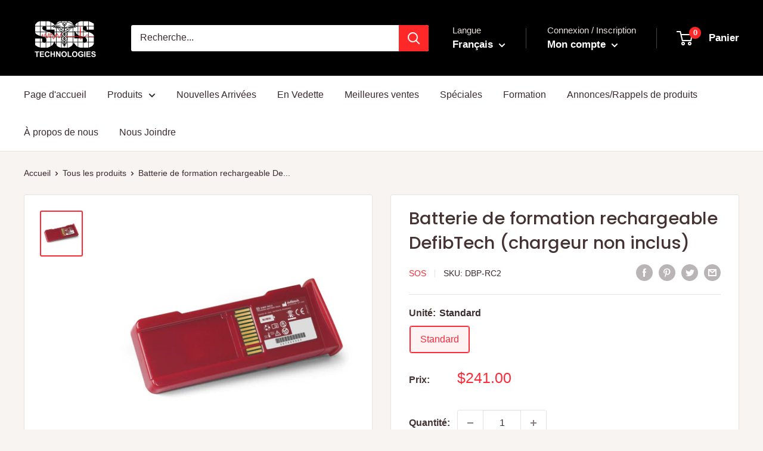

--- FILE ---
content_type: text/javascript
request_url: https://www.sostechnologies.ca/cdn/shop/t/7/assets/custom.js?v=90373254691674712701612944975
body_size: -736
content:
//# sourceMappingURL=/cdn/shop/t/7/assets/custom.js.map?v=90373254691674712701612944975
